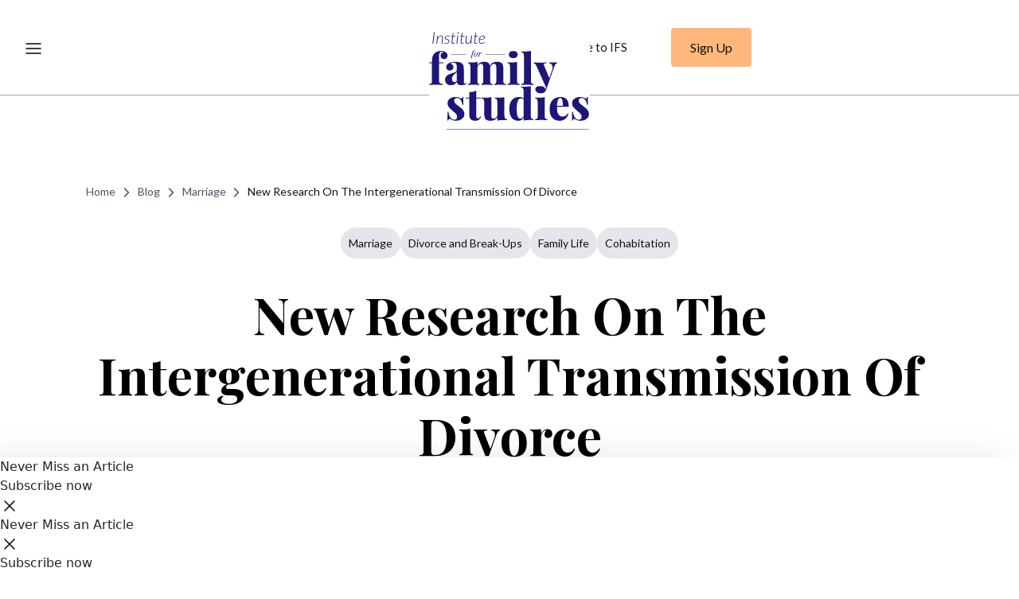

--- FILE ---
content_type: text/html; charset=UTF-8
request_url: https://ifstudies.org/blog/new-research-on-the-intergenerational-transmission-of-divorce
body_size: 24654
content:
<!doctype html><html lang="en"><head><meta charset="utf-8"><meta name="viewport" content="width=device-width, initial-scale=1">


<title>New Research on the Intergenerational Transmission of Divorce | Institute for Family Studies</title>


<meta name="description" content="Pennsylvania State University sociologist Paul Amato has had a vital impact on my own research. I spent the first decade of my career studying the divorce cycle, the tendency for divorce to run in families. This work culminated in my 2005 book, Understanding the Divorce Cycle: The Children of Divorce in Their Own Marriages. When I began my research, Paul was already an established expert on the consequences of growing up with divorced parents. He started writing about the intergenerational transmission of divorce around the same time I did and published numerous articles about it in peer-reviewed journals. His two most important papers (here and here) greatly deepened our understanding of why growing up in a divorced family has such a profound effect on offspring marital behavior. Both were discussed at length in my book." />
<meta property="og:site_name" content="Institute for Family Studies" />
<meta property="og:url" content="https://ifstudies.org/blog/new-research-on-the-intergenerational-transmission-of-divorce" />
<meta property="og:title" content="New Research on the Intergenerational Transmission of Divorce" />
<meta property="og:description" content="Pennsylvania State University sociologist Paul Amato has had a vital impact on my own research. I spent the first decade of my career studying the divorce cycle, the tendency for divorce to run in families. This work culminated in my 2005 book, Understanding the Divorce Cycle: The Children of Divorce in Their Own Marriages. When I began my research, Paul was already an established expert on the consequences of growing up with divorced parents. He started writing about the intergenerational transmission of divorce around the same time I did and published numerous articles about it in peer-reviewed journals. His two most important papers (here and here) greatly deepened our understanding of why growing up in a divorced family has such a profound effect on offspring marital behavior. Both were discussed at length in my book." />

<meta property="og:image" content="https://ifstudies.b-cdn.net/ifs-admin/resources/blog/nickfamilybreakdown.jpg?" />

<meta property="og:type" content="article" />
<meta property="article:author" content="https://www.facebook.com/familystudies/" />
<meta name="twitter:card" content="summary_large_image" />
<meta name="twitter:site" content="@FamStudies" />
<meta name="twitter:title" content="New Research on the Intergenerational Transmission of Divorce" />
<meta name="twitter:description" content="Pennsylvania State University sociologist Paul Amato has had a vital impact on my own research. I spent the first decade of my career studying the divorce cycle, the tendency for divorce to run in families. This work culminated in my 2005 book, Understanding the Divorce Cycle: The Children of Divorce in Their Own Marriages. When I began my research, Paul was already an established expert on the consequences of growing up with divorced parents. He started writing about the intergenerational transmission of divorce around the same time I did and published numerous articles about it in peer-reviewed journals. His two most important papers (here and here) greatly deepened our understanding of why growing up in a divorced family has such a profound effect on offspring marital behavior. Both were discussed at length in my book." />

<meta name="twitter:image" content="https://ifstudies.b-cdn.net/ifs-admin/resources/blog/nickfamilybreakdown.jpg?" />

<meta name="twitter:url" content="https://ifstudies.org/blog/new-research-on-the-intergenerational-transmission-of-divorce" />
	<meta property="og:site_name" content="Institute for Family Studies">
<meta property="og:url" content="https://ifstudies.org/blog/new-research-on-the-intergenerational-transmission-of-divorce">
<meta property="twitter:url" content="https://ifstudies.org/blog/new-research-on-the-intergenerational-transmission-of-divorce">
<meta property="og:image:width" content="1200">
<meta property="og:image:height" content="630">

<link rel="icon" type="image/png" href="/favicon.png">
<link rel="alternate" type="application/rss+xml" title="RSS" href="/blog/rss" />
<link href="//cloud.webtype.com/css/452a880a-7d03-4d3a-9776-77c83fcf60db.css" rel="stylesheet" type="text/css" />

<link rel="preconnect" href="https://fonts.googleapis.com">
<link rel="preconnect" href="https://fonts.gstatic.com" crossorigin>
<link href="https://fonts.googleapis.com/css2?family=Lato:ital,wght@0,100;0,300;0,400;0,700;0,900;1,100;1,300;1,400;1,700;1,900&family=Playfair+Display:ital,wght@0,400..900;1,400..900&display=swap" rel="stylesheet">

<link rel="stylesheet" type="text/css" href="/css/reset.min.css?v=2020041701">
<link rel="stylesheet" type="text/css" href="/css/email-capture/style.min.css?v=20251001">
<link rel="stylesheet" type="text/css" href="/css/style.min.css?v=20260102">
<link rel="stylesheet" type="text/css" href="/css/promotion/style.min.css?v=20251211">
<link rel="stylesheet" type="text/css" href="/css/blog-email-capture/style.min.css?v=20250518">
<link rel="stylesheet" type="text/css" href="/css/exit-intent-popup/style.min.css?v=20250517">
<link rel="stylesheet" type="text/css" href="/css/report-brief-email-capture/style.min.css?v=20250517">
<link href="https://cdn.jsdelivr.net/npm/@splidejs/splide@4.1.4/dist/css/splide.min.css" rel="stylesheet">
<!-- Bootstrap CSS -->
<link href="https://cdn.jsdelivr.net/npm/bootstrap@5.2.3/dist/css/bootstrap.min.css" rel="stylesheet" integrity="sha384-rbsA2VBKQhggwzxH7pPCaAqO46MgnOM80zW1RWuH61DGLwZJEdK2Kadq2F9CUG65" crossorigin="anonymous">
<script>
	(function(d) {
	  var config = {
	    kitId: 'bvi5rkx',
	    scriptTimeout: 3000,
	    async: true
	  },
	  h=d.documentElement,t=setTimeout(function(){h.className=h.className.replace(/\bwf-loading\b/g,"")+" wf-inactive";},config.scriptTimeout),tk=d.createElement("script"),f=false,s=d.getElementsByTagName("script")[0],a;h.className+=" wf-loading";tk.src='https://use.typekit.net/'+config.kitId+'.js';tk.async=true;tk.onload=tk.onreadystatechange=function(){a=this.readyState;if(f||a&&a!="complete"&&a!="loaded")return;f=true;clearTimeout(t);try{Typekit.load(config)}catch(e){}};s.parentNode.insertBefore(tk,s)
	})(document);
</script>
<script>
(function() {
    if (document.cookie.split('; ').some(c => c.startsWith('hasSignedUp=true'))) {
        document.documentElement.classList.add('signed-up');
    }
})();
</script>

<!-- Global site tag (gtag.js) - Google Analytics -->
<script async src="https://www.googletagmanager.com/gtag/js?id=G-NJ9TC13Q3H"></script>
<script>
  window.dataLayer = window.dataLayer || [];
  function gtag(){dataLayer.push(arguments);}
  gtag('js', new Date());

  gtag('config', 'G-NJ9TC13Q3H');
</script>
<!-- Quantcast Tag -->
<script type="text/javascript">
window._qevents = window._qevents || [];
(function() {
var elem = document.createElement('script');
elem.src = (document.location.protocol == "https:" ? "https://secure" : "http://edge") + ".quantserve.com/quant.js";
elem.async = true;
elem.type = "text/javascript";
var scpt = document.getElementsByTagName('script')[0];
scpt.parentNode.insertBefore(elem, scpt);
})();
window._qevents.push({
qacct:"p-eH5UznK9z7GuJ",
uid:"__INSERT_EMAIL_HERE__"
});
</script>
<noscript>
<div style="display:none;">
<img src="//pixel.quantserve.com/pixel/p-eH5UznK9z7GuJ.gif" border="0" height="1" width="1" alt="Quantcast"/>
</div>
</noscript>
<!-- End Quantcast tag -->
</head>
<body class="blog-details-wrapper">








<div id="navPad" class="section"></div>







<div class="section section-blog-details">
    <div class="container">
        <div class="global-breadcrumbs">
            <a href="/">Home</a> 
            <svg xmlns="http://www.w3.org/2000/svg" width="20" height="20" viewBox="0 0 20 20" fill="none">
                <path d="M7.5 15L12.5 10L7.5 5" stroke="#4D5461" stroke-width="1.5" stroke-linecap="round" stroke-linejoin="round"/>
            </svg> 
            <a href="/blog">Blog</a>
            <svg xmlns="http://www.w3.org/2000/svg" width="20" height="20" viewBox="0 0 20 20" fill="none">
                <path d="M7.5 15L12.5 10L7.5 5" stroke="#4D5461" stroke-width="1.5" stroke-linecap="round" stroke-linejoin="round"/>
            </svg> 
            
                
                    <a href="/blog/category/marriage">
                        Marriage
                    </a>
                    <svg xmlns="http://www.w3.org/2000/svg" width="20" height="20" viewBox="0 0 20 20" fill="none">
                        <path d="M7.5 15L12.5 10L7.5 5" stroke="#4D5461" stroke-width="1.5" stroke-linecap="round" stroke-linejoin="round"/>
                    </svg>
                
            
                
            
                
            
                
            
            <span>New Research on the Intergenerational Transmission of Divorce</span>
        </div>

        <div class="blog-categories-badge">
            
                <a href="/blog/category/marriage">
                    Marriage
                </a>
            
                <a href="/blog/category/divorce">
                    Divorce and Break-Ups
                </a>
            
                <a href="/blog/category/family-life">
                    Family Life
                </a>
            
                <a href="/blog/category/cohabitation">
                    Cohabitation
                </a>
            
        </div>

        <div class="blog-category-groups" style="display: none;">
            
                <p>Marriage</p>
            
                <p>Marriage</p>
            
                <p>Parenting</p>
            
                <p>Relationships</p>
            
        </div>
        

        <h1 class="blog-title">
            <!-- New Research on the Intergenerational Transmission of Divorce -->
            New Research on the Intergenerational Transmission of Divorce
        </h1>
        <div class="blog-hero-image">
            <img src="https://ifstudies.b-cdn.net/ifs-admin/resources/blog/nickfamilybreakdown.jpg?quality=100&amp;width=1700" />
        </div>
        <div class="d-flex justify-content-between blog-hero-image-contents">
            <div class="blog-authors d-flex gap-3">
                
                    
                        
                            <div class="blog-author-photo">
                                <img src="" />
                            </div>
                        
    
                        
                            <div class="blog-author-name-and-blog-date">
                                <div class="blog-author-name ">
                        
                                    
                                    
                
                                    <div class="blog-author-with-x">
                                        <a href="/about-us/nicholas-h-wolfinger">
                                            Nicholas H. Wolfinger
                                        </a>
                                        
                                            <div class="vr"></div>
                                        
                                        
                                            <a href="https://x.com/@NickWolfinger" target="_blank">
                                                <svg width="17" height="16" viewBox="0 0 17 16" fill="none" xmlns="http://www.w3.org/2000/svg">
                                                    <path d="M12.1664 2.60156H14.1215L9.85018 7.17633L14.875 13.4016H10.9406L7.85904 9.62599L4.33304 13.4016H2.37677L6.94533 8.50833L2.125 2.60156H6.15928L8.94474 6.05258L12.1664 2.60156ZM11.4802 12.3049H12.5635L5.57063 3.64058H4.4081L11.4802 12.3049Z" fill="#121212"/>
                                                </svg>                                            
                                            </a>
                                        
                                    </div>
                        
                                </div> <!-- blog-author-name -->
                                <div class="blog-author-date">
                        
                    
                
                                January 25, 2017
                            </div> <!-- blog-author-date -->
                        </div> <!-- blog-author-name-and-blog-date -->
            </div>

            <!-- Don't remove class rrssb-buttons. It's needed for popup. Change css if needed -->
            <div class="blog-share rrssb-buttons">
                
                <div class="share-container">
                    <span class="blog-share-title">Share</span>
                    <span class="blog-share-links">
                        <a href="https://www.facebook.com/sharer/sharer.php?u=https://ifstudies.org/blog/new-research-on-the-intergenerational-transmission-of-divorce" class="popup">
                            <svg xmlns="http://www.w3.org/2000/svg" width="41" height="42" viewBox="0 0 41 42" fill="none">
                                <path d="M21.3333 21.2932H23.2381L24 18.4932H21.3333V17.0932C21.3333 16.3722 21.3333 15.6932 22.8571 15.6932H24V13.3412C23.7516 13.3111 22.8137 13.2432 21.8232 13.2432C19.7547 13.2432 18.2857 14.4031 18.2857 16.5332V18.4932H16V21.2932H18.2857V27.2432H21.3333V21.2932Z" fill="black"/>
                                <circle cx="20.5" cy="20.7432" r="20" stroke="#D9D9D9"/>
                            </svg>
                        </a>
                        <a href="https://twitter.com/intent/tweet?text=New%20Research%20on%20the%20Intergenerational%20Transmission%20of%20Divorce%20https://ifstudies.org/blog/new-research-on-the-intergenerational-transmission-of-divorce" class="popup">
                            <svg width="41" height="42" viewBox="0 0 41 42" fill="none" xmlns="http://www.w3.org/2000/svg">
                                <path d="M24.4507 15.5996H26.2908L22.2708 20.1744L27 26.3996H23.297L20.3967 22.624L17.0782 26.3996H15.237L19.5368 21.5064L15 15.5996H18.797L21.4186 19.0506L24.4507 15.5996ZM23.8049 25.303H24.8245L18.2429 16.6386H17.1488L23.8049 25.303Z" fill="#121212"/>
                                <circle cx="20.5" cy="20.7432" r="20" stroke="#D3D5DA"/>
                            </svg>
                        </a>
                        <a href="https://www.linkedin.com/sharing/share-offsite/?url=https://ifstudies.org/blog/new-research-on-the-intergenerational-transmission-of-divorce" class="popup">
                            <svg xmlns="http://www.w3.org/2000/svg" width="41" height="42" viewBox="0 0 41 42" fill="none">
                                <path fill-rule="evenodd" clip-rule="evenodd" d="M17.2081 16.4376C17.4493 16.1886 17.5819 15.856 17.5791 15.5104C17.5667 15.1749 17.4267 14.8569 17.188 14.6214C16.9492 14.3858 16.6297 14.2505 16.2947 14.2432C15.9586 14.2504 15.6379 14.3853 15.3975 14.6206C15.1571 14.8559 15.015 15.174 15 15.5104C15.0048 15.8557 15.1418 16.1859 15.3828 16.4329C15.6237 16.6798 15.9502 16.8245 16.2947 16.8371C16.6396 16.829 16.9677 16.6855 17.2081 16.4376ZM16.0554 18.5447C15.511 18.5326 15.14 18.5243 15.14 19.1913V26.6164C15.14 27.2695 15.4943 27.2565 16.0044 27.237C16.0971 27.2333 16.1945 27.2296 16.2956 27.2296C16.3976 27.2296 16.495 27.2333 16.5868 27.237C17.095 27.2556 17.4419 27.2695 17.4419 26.6164V19.1923C17.4419 18.5252 17.0783 18.5326 16.5367 18.5456C16.3763 18.5493 16.2158 18.5484 16.0554 18.5447ZM19.8429 18.5586C19.5962 18.6079 19.4376 18.7658 19.4376 19.1913V26.6164C19.4376 27.2695 19.778 27.2565 20.289 27.237C20.3817 27.2333 20.481 27.2296 20.5839 27.2296C20.6878 27.2296 20.7861 27.2333 20.8797 27.237C21.3935 27.2556 21.7404 27.2695 21.7404 26.6164V22.6567C21.7206 22.4543 21.744 22.25 21.809 22.0574C21.874 21.8647 21.9791 21.6881 22.1174 21.5392C22.2557 21.3903 22.4239 21.2725 22.6111 21.1937C22.7982 21.1149 22.9999 21.0768 23.2029 21.082C23.4068 21.0697 23.611 21.1017 23.8015 21.1755C23.992 21.2494 24.1644 21.3635 24.3069 21.5101C24.4495 21.6567 24.5589 21.8324 24.6276 22.0251C24.6963 22.2178 24.7228 22.4231 24.7053 22.627V26.5857C24.7053 27.2398 25.0447 27.2268 25.5557 27.2073C25.6485 27.2036 25.7477 27.1998 25.8506 27.1998C25.9545 27.1998 26.0528 27.2036 26.1465 27.2073C26.6575 27.2258 26.9969 27.2398 26.9969 26.5867V21.5177C27.0159 21.1015 26.9473 20.686 26.7954 20.2982C26.6436 19.9103 26.4119 19.5589 26.1156 19.2666C25.8192 18.9744 25.4647 18.7479 25.0752 18.6019C24.6857 18.4559 24.2699 18.3937 23.8549 18.4193C23.4321 18.3808 23.0066 18.4516 22.619 18.625C22.2313 18.7984 21.8947 19.0686 21.6411 19.4097C21.6513 19.0436 21.5326 18.5586 21.2368 18.5586C21.1515 18.5586 21.0207 18.554 20.8723 18.5494C20.5014 18.5382 20.0191 18.5233 19.8429 18.5586Z" fill="#121212"/>
                                <circle cx="20.5" cy="20.7432" r="20" stroke="#D3D5DA"/>
                            </svg>
                        </a>
                    </span>
                </div>
                
            </div>
        </div>
        <div class="blog-text-contents">
            <div class="highlights">
                
                    
                        <div class="hero-title">
                            <h2>Highlights</h2>
                            <!-- <a href="javascript:window.print()" class="print border">Print Post</a>  -->
                        </div>
                    <ol>
                    
                        <li>
                            <span>Each parental breakup experienced in childhood increases the odds of dissolving a relationship 16 percent.</span>
                            <a href="https://twitter.com/intent/tweet?text=Each%20parental%20breakup%20experienced%20in%20childhood%20increases%20the%20odds%20of%20dissolving%20a%20relationship%2016%20percent.%20https://ifstudies.org/blog/new-research-on-the-intergenerational-transmission-of-divorce" onclick="window.open(this.href, 'sharer','top=30,left=30,width=600,height=350,toolbar=0,resizable=1'); return false;" class="blue alrightsans">Post This
                                <svg xmlns="http://www.w3.org/2000/svg" width="17" height="17" viewBox="0 0 17 17" fill="none">
                                    <path d="M3.11523 8.62109H13.7819M13.7819 8.62109L9.7819 4.62109M13.7819 8.62109L9.7819 12.6211" stroke="#1C1678" stroke-width="1.5" stroke-linecap="round" stroke-linejoin="round"/>
                                </svg>
                            </a>
                        </li>
                    
                
                    
                        <li>
                            <span>Every family structure transition children endure cumulatively increases their likelihood of negative outcomes.</span>
                            <a href="https://twitter.com/intent/tweet?text=Every%20family%20structure%20transition%20children%20endure%20cumulatively%20increases%20their%20likelihood%20of%20negative%20outcomes.%20https://ifstudies.org/blog/new-research-on-the-intergenerational-transmission-of-divorce" onclick="window.open(this.href, 'sharer','top=30,left=30,width=600,height=350,toolbar=0,resizable=1'); return false;" class="blue alrightsans">Post This
                                <svg xmlns="http://www.w3.org/2000/svg" width="17" height="17" viewBox="0 0 17 17" fill="none">
                                    <path d="M3.11523 8.62109H13.7819M13.7819 8.62109L9.7819 4.62109M13.7819 8.62109L9.7819 12.6211" stroke="#1C1678" stroke-width="1.5" stroke-linecap="round" stroke-linejoin="round"/>
                                </svg>
                            </a>
                        </li>
                    
                    </ol>
                    
                
            </div>
            <div class="blog-details">
                <p>Pennsylvania State University sociologist Paul Amato has had a vital impact on my own research. I spent the first decade of my career studying the divorce cycle, the tendency for divorce to run in families. This work culminated in my 2005 book,&nbsp;<a href="http://www.nicholaswolfinger.com/blog/book/understanding-the-divorce-cycle/"><em>Understanding the Divorce Cycle: The Children of Divorce in Their Own Marriages</em></a>.</p>

<p>When I began my research, Paul was already an established expert on the consequences of growing up with divorced parents. He started writing about the intergenerational transmission of divorce around the same time I did&nbsp;and published numerous articles about it in peer-reviewed journals. His two most important papers (<a href="http://www.jstor.org/stable/353723?seq=1#page_scan_tab_contents">here</a>&nbsp;and&nbsp;<a href="http://onlinelibrary.wiley.com/doi/10.1111/j.1741-3737.2001.01038.x/full">here</a>) greatly deepened our understanding of why growing up in a divorced family has such a profound effect on offspring marital behavior. Both were discussed at length in my book.</p>

<p>Given our shared research interest, I was pleased to see that Paul has resumed his study of the intergenerational transmission of divorce (not to mention surprised, as Paul has been officially retired for several years now) in an&nbsp;<a href="http://onlinelibrary.wiley.com/doi/10.1111/jomf.12384/full">article</a>&nbsp;recently published in&nbsp;<em>Journal of Marriage and Family</em>. Paul and his coauthor Sarah E. Patterson, a graduate student at Penn State, replicate and update work on the divorce cycle that I originally published in a 2000&nbsp;<a href="http://psycnet.apa.org/psycinfo/2000-02960-006">article</a>&nbsp;published in&nbsp;<em>Journal of Family Issues</em>. Paul&rsquo;s new work combines one well-established insight from the divorce literature with an understudied but vitally important measure of how the adult offspring of divorced parents typically behave in their own romantic relationships.</p>

<p>The established insight is that every family structure transition a child experiences in his or her family of origin cumulatively increases the likelihood of negative outcomes for that child. Parental divorce is one transition, while remarriage is another. If that remarriage doesn&rsquo;t work out, a child will have experienced three family structure transitions. My work has shown this, though the best-known demonstration of this principle is probably a 1993&nbsp;<a href="http://www.ssc.wisc.edu/irpweb/initiatives/trainedu/igrfp/readings05/Wu-Martinson-1993.pdf">article</a>&nbsp;by NYU sociologist Lawrence Wu. Both Wu&rsquo;s work and my own establish that simply counting the number of family structure transitions that a child&nbsp;experiences&nbsp;is the best empirical means of assessing how&nbsp;family&nbsp;structure of origin will ultimately affect offspring behavior.</p>

<p>At this juncture, I have a quibble with how Paul designed his new study. He chose to count bereavement as a family structure transition, while my work ignored parental death. Why did I exclude it? There are numerous studies showing that compared to divorce, death has minimal consequences for offspring marital behavior. Paul and his co-author cite a single study in support of this decision, but a preponderance of studies&mdash;all reviewed in my 2005 book&mdash;support my decision. And my own analyses of two different national data sets showed that bereavement doesn&rsquo;t really make a difference when the affected children become marriageable adults themselves. Ultimately this isn&rsquo;t a big deal, given that relatively few modern marriage-age adults experience the death of a parent while growing up.</p>

<p>With all of that in mind, what&rsquo;s the important but understudied dimension of relationship behavior that Paul and his co-author measure? Aside from my 2000&nbsp;<em>Journal of Family Issues</em>&nbsp;paper, their new research is the only study on the divorce cycle that I know of that looks at relationship trajectories, not just first marriages. In other words, this new study is concerned with whether the adult children of divorce have distinctive&nbsp;<em>patterns</em>&nbsp;of behavior in romantic relationships. To this end, they count the number of unions, marital or live-in, that end in disruption (they share my regret of not being able to look at dating, as these relationships are too hard to measure accurately).</p>

<p>Their findings are consistent with mine. I said it best in a 2009&nbsp;<a href="http://www.mprnews.org/story/2009/08/24/divorcedkid-1-4">interview</a>&nbsp;with NPR: &quot;If you experience relationships as transitory while growing up, that&#39;s what you&#39;ll do as an adult.&rdquo; Using fairly recent data, Paul finds that each parental breakup experienced while growing up increases the odds of dissolving a relationship by 16 percent. This finding is adjusted for numerous potentially confounding factors such as age at marriage, religiosity, education, and various parental attributes. As the table below shows, any experience with changes in childhood family structure increases both the overall chances of dissolving a relationship&nbsp;and the number of relationships one is likely to terminate.</p>

<p><img alt="NickTable2" src="/wp-content/uploads/2017/01/NickTable2.png" style="height:auto; width:646px" /></p>

<p><em>Note: Sample size is 6,784. Data are from the National Longitudinal Study of Adolescent to Adult Health and are weighted to be nationally representative. Source: Amato, Paul R. &amp; Sarah E. Patterson, &ldquo;The Intergenerational Transmission of Union Instability in Early Adulthood,&rdquo;&nbsp;Journal of Marriage and Family, Forthcoming.</em></p>

<p>The importance of this finding is its applicability to offspring marriages and cohabiting unions alike. The lion&rsquo;s share of studies on the divorce cycle&nbsp;have&nbsp;only looked at marriage, even though this new study shows that 79 percent of dissolved offspring relationships were live-in partnerships, not marriages. This proves my point: it&rsquo;s important to look at all relationships, not just marriages. Earlier studies were often constrained by data limitations, but that&rsquo;s no longer a valid excuse.</p>

<p>All the same, it&rsquo;s important to recognize the differences between marriage and cohabiting relationships. As Brad Wilcox and I make clear in our recent book,&nbsp;<a href="http://www.soulmates-thebook.com"><em>Soul Mates: Religion, Sex, Love, and Marriage Among African Americans and Latinos</em></a><em>,</em>&nbsp;the differences are vast. Most cohabiting unions don&rsquo;t last. A couple either ties the knot or calls it quits, and fairly quickly most of the time. Cohabiting couples also tend to be less happy in their relationships. Obviously, this isn&rsquo;t true of all cohabiting unions&mdash;some cohabiters are just as happy as their married peers, and will stay together for decades. But these folks are the exception rather than the norm, as our study and many others have shown. The demographics of cohabitation are also different. Younger adults, less religious adults, and people with less education are more likely to be cohabiting rather than married. Finally, cohabitation is especially common among people from divorced families, and adults who&rsquo;ve already been married themselves.</p>

<p>Paul and his co-author are right to observe that the same factors predict cohabitation and divorce. However, that is an apples-and-oranges comparison: cohabitation is a state, while&nbsp;divorce&nbsp;is a transition out of a state. The better comparison is divorce and cohabitation dissolution, and here the evidence is more mixed. It&rsquo;s much easier to predict divorce than whether a cohabiting union breaks up. As I suggest in&nbsp;<em>Understanding the Divorce Cycle</em>, most of the strongest predictors of divorce aren&rsquo;t helpful in predicting cohabitation dissolution.</p>

<p>All of these facts suggest that Paul should have examined divorce and cohabitation dissolution both together and separately to answer the question: do family structure transitions affect marital and cohabiting stability&nbsp;<em>equally</em>? My own research found large effects on marital stability, but minimal consequences for cohabitation dissolution.</p>

<p>Another result from Paul&rsquo;s recent research seems at odds with his earlier work. The recent work shows that growing up in a&nbsp;<em>stable but unhappy</em>&nbsp;family increased the odds of family structure transitions by 22 percent. However, Paul&rsquo;s 2001&nbsp;<a href="http://onlinelibrary.wiley.com/doi/10.1111/j.1741-3737.2001.01038.x/full">article</a>&nbsp;with Danelle DeBoer showed that disputatious intact families yielded markedly lower rates of offspring divorce. In essence, children were being taught to withstand an acrimonious marriage&mdash;and that&rsquo;s a big reason why the children of divorce are disproportionately likely to end their own marriages (they haven&rsquo;t fully learned to stick with a spouse when the going gets tough.) It&rsquo;s hard to know why Paul&rsquo;s recent findings differ from what he concluded 15 years ago, so this may be a fruitful avenue of analysis for future scholarship.</p>

<p>Paul Amato has now produced quality research about the consequences of nonintact parenting for three decades. His most recent article is fresh evidence for an age-old proposition: many of us will end up just like our parents. At the same time, it&rsquo;s essential to point out that family of origin isn&rsquo;t destiny. According to Paul&rsquo;s data, almost half (43 percent) of adults from two-parent homes will themselves dissolve a marriage or cohabiting relationship, while over a third (37 percent) of people who experienced multiple family structure transitions while growing up will not report any break-ups themselves.&nbsp;Family&nbsp;structure of origin is just&nbsp;<a href="https://www.researchgate.net/publication/51364077_Double_impact_What_sibling_data_can_tell_us_about_the_long-term_negative_effects_of_parental_divorce">one of many factors</a>&nbsp;that determine&nbsp;how we fare in our relationships.</p>

<p><em><a href="http://www.nicholaswolfinger.com">Nicholas H. Wolfinger</a></em><em>&nbsp;is Professor of Family and Consumer Studies and Adjunct Professor of Sociology at the University of Utah. His most recent book is&nbsp;</em><a href="http://www.soulmates-thebook.com">Soul Mates: Religion, Sex, Love, and Marriage among African Americans and Latinos</a><em>, coauthored with W. Bradford Wilcox (Oxford University Press, 2016). Follow him on Twitter at&nbsp;<a href="https://twitter.com/NickWolfinger">@NickWolfinger</a></em><em>.</em></p>
            </div>

        </div>
        
    </div>
</div><div class="section section-fundraiser-embedded">
    
    
    
    

    
</div>



    <div class="reading-time-container">
        <svg xmlns="http://www.w3.org/2000/svg" width="20" height="20" viewBox="0 0 20 20" fill="none">
            <g clip-path="url(#clip0_4789_1240)">
                <path d="M9.37561 0.243286C9.79202 0.243286 10.209 0.243286 10.6254 0.243286C10.9661 0.285343 11.3084 0.31701 11.6466 0.371932C13.5246 0.676724 15.1867 1.42336 16.6091 2.6262C18.3489 4.09672 19.4374 5.92349 19.846 8.10701C19.9107 8.45237 19.9488 8.80219 19.9994 9.15003V10.3375C19.9885 10.385 19.9707 10.4325 19.9671 10.4805C19.8492 11.9595 19.3988 13.3429 18.5822 14.6041C16.9937 17.0563 14.7071 18.5644 11.7217 19.0983C11.3596 19.1631 10.9907 19.1963 10.6249 19.2438H9.37508C9.31194 19.2324 9.24985 19.219 9.18618 19.2101C8.7682 19.1522 8.345 19.1191 7.93328 19.0345C5.51045 18.5357 3.53429 17.3477 2.03926 15.4745C0.382469 13.3968 -0.261986 11.0416 0.0954647 8.4593C0.382469 6.38415 1.3228 4.59448 2.86636 3.10071C4.364 1.65097 6.16899 0.741541 8.27769 0.38925C8.6414 0.32839 9.00928 0.291281 9.37561 0.243286ZM18.6683 9.7418C18.6667 5.20456 14.765 1.50105 9.99449 1.50797C5.22396 1.5149 1.34158 5.20159 1.33271 9.73487C1.32384 14.2657 5.22188 17.9746 9.9971 17.9786C14.7692 17.9821 18.6704 14.2766 18.6688 9.7423L18.6683 9.7418Z" fill="black"/>
                <path d="M9.33492 7.20792C9.33492 6.36677 9.33335 5.52612 9.33596 4.68498C9.337 4.39552 9.51756 4.16099 9.78838 4.07638C10.0561 3.99276 10.3707 4.06649 10.5174 4.2931C10.604 4.42669 10.6583 4.60235 10.6593 4.75969C10.6697 6.25594 10.6677 7.75268 10.6624 9.24893C10.6624 9.38599 10.7031 9.47209 10.8179 9.55818C11.7875 10.287 12.7518 11.0223 13.7162 11.7575C13.9781 11.9574 14.0616 12.2301 13.9536 12.4997C13.7871 12.9148 13.2799 13.038 12.8901 12.7481C12.3625 12.3552 11.8423 11.954 11.3189 11.5557C10.76 11.1306 10.2032 10.7036 9.64123 10.2821C9.43145 10.1247 9.33022 9.93175 9.33231 9.67545C9.33805 8.8531 9.33439 8.03076 9.33439 7.20792H9.33492Z" fill="black"/>
            </g>
            <defs>
                <clipPath id="clip0_4789_1240">
                <rect width="20" height="19" fill="white" transform="translate(0 0.243286)"/>
                </clipPath>
            </defs>
        </svg>
        <span class="blog-share-title blog-reading-time"></span>
    </div>



    <div class="read-progress-bar" id="readProgressBar"></div>


    <div class="email-capture-container" id="ecc-v1">
        <hr class="blog-last-hr border-bottom custom-featured-hr-2 border-dark featured-details-hr">
        <div id="email-capture-content">
            <div class="email-capture-title">
                Never Miss an Article
            </div>
            <div class="email-capture-text">
                Stay up to date with the latest news, blogs, and research from IFS.
            </div>
            <div class="email-capture-text">
                Subscribe to our weekly newsletter and never miss an update.
            </div>
            <form id="mailchimp-ec" class="email-capture-form-1" action="https://ifstudies.us7.list-manage.com/subscribe/post" method="post">
                <input type="hidden" name="u" value="7cb0b16bf32661d1dd9be7193">
                <input type="hidden" name="id" value="c06b05f1ff">
                <input type="hidden" name="MERGE4" value="Blog Article Block">
                <input id="MERGE0" name="MERGE0" type="email" placeholder="Enter Your Email" required="required" />
                <input name="submit" value="Subscribe Now" type="submit" class="submit-btn" />
                <div class="noshow" aria-hidden="true"><input type="text" name="b_7cb0b16bf32661d1dd9be7193_c06b05f1ff" tabindex="-1" value=""></div>
                
            </form>
            <div class="msgContainer-ec"></div>
        </div>
        <hr class="blog-last-hr border-bottom custom-featured-hr-2 border-dark featured-details-hr">
    </div>


<div class="sticky-section">
    <div class="sticky-container">
        <div class="sticky-text">Never Miss an Article</div>
        <div class="button-wrapper">
            <div class="sticky-btn" id="goToEC">
                Subscribe now
            </div>
            <div class="sticky-close-btn" id="closeSticky">
                <svg xmlns="http://www.w3.org/2000/svg" width="24" height="24" viewBox="0 0 24 24" fill="none">
                    <path d="M18 6L6 18" stroke="#121212" stroke-width="1.5" stroke-linecap="round" stroke-linejoin="round"/>
                    <path d="M6 6L18 18" stroke="#121212" stroke-width="1.5" stroke-linecap="round" stroke-linejoin="round"/>
                </svg>
            </div>
        </div>
    </div>
    
    <div class="sticky-container-mb">
        <div class="top-row">
            <div class="sticky-text">Never Miss an Article</div>
            <div class="sticky-close-btn" id="closeStickyMB">
                <svg xmlns="http://www.w3.org/2000/svg" width="24" height="24" viewBox="0 0 24 24" fill="none">
                    <path d="M18 6L6 18" stroke="#121212" stroke-width="1.5" stroke-linecap="round" stroke-linejoin="round"/>
                    <path d="M6 6L18 18" stroke="#121212" stroke-width="1.5" stroke-linecap="round" stroke-linejoin="round"/>
                </svg>
            </div>
        </div>
        <div class="sticky-btn" id="goToECMB">
            Subscribe now
        </div>
    </div>
    
</div><div class="recommended-posts-container">
	<div class="reading-box">
		<div class="reading-header">
			<h2>Recommended Reading</h2>
			<button class="reading-close-btn" id="rb_close_btn">
				<svg xmlns="http://www.w3.org/2000/svg" width="14" height="14" viewBox="0 0 14 14" fill="none">
					<path d="M6.92498 7.975L2.02498 12.875C1.84164 13.0583 1.60831 13.15 1.32498 13.15C1.04164 13.15 0.808309 13.0583 0.624975 12.875C0.441642 12.6917 0.349976 12.4583 0.349976 12.175C0.349976 11.8917 0.441642 11.6583 0.624975 11.475L5.52498 6.575L0.624975 1.675C0.441642 1.49167 0.349976 1.25833 0.349976 0.975C0.349976 0.691667 0.441642 0.458333 0.624975 0.275C0.808309 0.0916663 1.04164 0 1.32498 0C1.60831 0 1.84164 0.0916663 2.02498 0.275L6.92498 5.175L11.825 0.275C12.0083 0.0916663 12.2416 0 12.525 0C12.8083 0 13.0416 0.0916663 13.225 0.275C13.4083 0.458333 13.5 0.691667 13.5 0.975C13.5 1.25833 13.4083 1.49167 13.225 1.675L8.32498 6.575L13.225 11.475C13.4083 11.6583 13.5 11.8917 13.5 12.175C13.5 12.4583 13.4083 12.6917 13.225 12.875C13.0416 13.0583 12.8083 13.15 12.525 13.15C12.2416 13.15 12.0083 13.0583 11.825 12.875L6.92498 7.975Z" fill="#121212"/>
				</svg>
			</button>
		</div>
		<div class="reading-header-underline"></div>
		
<div class="reading-item">
		<p class="title"><a href="https://ifstudies.org/blog/the-sibling-effect-how-siblings-impact-child-outcomes-">
                    <span class="hover-underline-animation">The Sibling Effect: How Siblings Impact Child Outcomes</span>
                </a></p>
		<p class="author"><span class="author-by">by</span> 
                
                
                <a href='/about-us/rosemary-l-hopcroft'>
                    <span class="blog-author hover-underline-animation">Rosemary L. Hopcroft</perch:blog></span>
                </a>
            </p>
	</div>
	<div class="reading-hr"></div>
<div class="reading-item">
		<p class="title"><a href="https://ifstudies.org/blog/mile-high-status-how-travel-plans-might-be-wrecking-the-birth-rate">
                    <span class="hover-underline-animation">Mile-High Status: How Travel Plans Might Be Wrecking the Birth Rate</span>
                </a></p>
		<p class="author"><span class="author-by">by</span> 
                
                
                <a href='/about-us/lyman-stone'>
                    <span class="blog-author hover-underline-animation">Lyman Stone</perch:blog></span>
                </a>
            </p>
	</div>
	<div class="reading-hr"></div>
<div class="reading-item">
		<p class="title"><a href="https://ifstudies.org/blog/our-top-10-articles-of-2025">
                    <span class="hover-underline-animation">Our Top 10 Articles of 2025</span>
                </a></p>
		<p class="author"><span class="author-by">by</span> 
                
                
                <a href='/about-us/alysse-elhage'>
                    <span class="blog-author hover-underline-animation">Alysse ElHage</perch:blog></span>
                </a>
            </p>
	</div>
	<div class="reading-hr"></div>
	</div>
	<div class="reading-box-mb-opener" id="rb_opener_btn">
		<div class="opener-title">
			<h2>Recommended Reading</h2>
			<button class="rb-opener-btn">
				<svg xmlns="http://www.w3.org/2000/svg" width="12" height="7" viewBox="0 0 12 7" fill="none">
					<path d="M11 6.04102L6 1.04102L1 6.04102" stroke="#4D5461" stroke-width="1.5" stroke-linecap="round" stroke-linejoin="round"/>
				</svg>
			</button>
		</div>
	</div>
</div>
<div class="section section-related-post-news">
    <div class="container">
        <div class="related-news-section">
            <div class="related-articles">
                <h2>Related Articles</h2>
                <div class="unit-related-articles">
                    <div class="col-6">
    <div class="related-post">
        <a href="https://ifstudies.org/blog/easy-new-years-resolutions-for-families">
            <img width="300px" src="https://ifstudies.b-cdn.net/ifs-admin/resources/blog/newyearsresolutions-shutterstockpng.jpg?quality=80&amp;width=600"/>
            <p class="blog-date">January  2, 2026</p>
            <h4 class="blog-title-left" style="z-index: 1;">
                <a href="https://ifstudies.org/blog/easy-new-years-resolutions-for-families">
                    <span class="hover-underline-animation">Easy New Year’s Resolutions for Families</span>
                </a>
            </h4>
        </a>
        <div class="authors">
            <span class="blog-by">by</span>
            
                
                
                <a href='/about-us/nadya-williams'>
                    <span class="blog-author hover-underline-animation">Nadya Williams</perch:blog></span>
                </a>
            
        </div>
    </div>
</div><div class="col-6">
    <div class="related-post">
        <a href="https://ifstudies.org/blog/the-working-motherhood-shift-conservatives-didnt-see-coming-">
            <img width="300px" src="https://ifstudies.b-cdn.net/ifs-admin/resources/blog/workingmom-shutterstock2137612103.jpg?quality=80&amp;width=600"/>
            <p class="blog-date">January  8, 2026</p>
            <h4 class="blog-title-left" style="z-index: 1;">
                <a href="https://ifstudies.org/blog/the-working-motherhood-shift-conservatives-didnt-see-coming-">
                    <span class="hover-underline-animation">The Working Motherhood Shift Conservatives Didn’t See Coming </span>
                </a>
            </h4>
        </a>
        <div class="authors">
            <span class="blog-by">by</span>
            
                
                
                <a href='/about-us/wendy-wang'>
                    <span class="blog-author hover-underline-animation">Wendy Wang</perch:blog></span>
                </a>
            
        </div>
    </div>
</div><div class="col-6">
    <div class="related-post">
        <a href="https://ifstudies.org/blog/a-cluttered-home-causes-more-stress-for-women-than-men">
            <img width="300px" src="https://ifstudies.b-cdn.net/ifs-admin/resources/blog/clutter-shutterstock-1.jpg?quality=80&amp;width=600"/>
            <p class="blog-date">January 23, 2026</p>
            <h4 class="blog-title-left" style="z-index: 1;">
                <a href="https://ifstudies.org/blog/a-cluttered-home-causes-more-stress-for-women-than-men">
                    <span class="hover-underline-animation">A Cluttered Home Causes More Stress for Women Than Men</span>
                </a>
            </h4>
        </a>
        <div class="authors">
            <span class="blog-by">by</span>
            
                
                
                <a href='/about-us/rosemary-l-hopcroft'>
                    <span class="blog-author hover-underline-animation">Rosemary L. Hopcroft</perch:blog></span>
                </a>
            
        </div>
    </div>
</div><div class="col-6">
    <div class="related-post">
        <a href="https://ifstudies.org/blog/the-mixed-effects-of-postponing-union-formation">
            <img width="300px" src="https://ifstudies.b-cdn.net/ifs-admin/resources/blog/pregnant-shutterstock.jpg?quality=80&amp;width=600"/>
            <p class="blog-date">December 30, 2025</p>
            <h4 class="blog-title-left" style="z-index: 1;">
                <a href="https://ifstudies.org/blog/the-mixed-effects-of-postponing-union-formation">
                    <span class="hover-underline-animation">The Mixed Effects of Postponing Union Formation</span>
                </a>
            </h4>
        </a>
        <div class="authors">
            <span class="blog-by">by</span>
            
                
                
                <a href='/about-us/laurie-derose'>
                    <span class="blog-author hover-underline-animation">Laurie DeRose</perch:blog></span>
                </a>
            
        </div>
    </div>
</div>
                </div>
            </div>
            <div class="related-vertical-devider"></div>
            <div class="related-news">
                <h2>Related News</h2>
                <div class="related-news-item">
    <a href="/in-the-news/private-investigators-reveal-5-signs-your-partner-might-be-cheating-including-one-common-household-chore"></a>
    
        <img class="related-news-image" alt="Private investigators reveal 5 signs your partner might be cheating including one common household chore" src='https://ifstudies.b-cdn.net/ifs-admin/resources/blog/cheating-2.jpg?'/>
    
    <div class="related-news-content">
        <p class="related-article-date">January 19, 2026<span class="pipe-separator">|</span>09:46 AM</p>
        <h3 class="related-news-headline">
            <span class="hover-underline-animation">
                Private investigators reveal 5 signs your partner might be cheating including one common household chore
            </span>
        </h3>
        <p class="related-author"><span class="blog-by">by</span> <span class="blog-author">Niamh Shackleton, Unilad</span></p>
    </div>
</div><div class="related-news-item">
    <a href="/in-the-news/victor-joecks-why-rugged-individualism-creates-community"></a>
    
        <img class="related-news-image" alt="VICTOR JOECKS: Why ‘rugged individualism’ creates community" src='https://ifstudies.b-cdn.net/ifs-admin/resources/blog/shutterstock536325538.jpg?'/>
    
    <div class="related-news-content">
        <p class="related-article-date">January 17, 2026<span class="pipe-separator">|</span>09:54 AM</p>
        <h3 class="related-news-headline">
            <span class="hover-underline-animation">
                VICTOR JOECKS: Why ‘rugged individualism’ creates community
            </span>
        </h3>
        <p class="related-author"><span class="blog-by">by</span> <span class="blog-author">Victor Joecks, Las Vegas Review-Journal</span></p>
    </div>
</div><div class="related-news-item">
    <a href="/in-the-news/the-divine-physician-and-a-christian-approach-to-mental-health-and-wellbeing"></a>
    
        <img class="related-news-image" alt="The Divine Physician and a Christian Approach to Mental Health and Wellbeing" src='https://ifstudies.b-cdn.net/ifs-admin/resources/blog/church-6.jpg?'/>
    
    <div class="related-news-content">
        <p class="related-article-date">January 17, 2026<span class="pipe-separator">|</span>08:55 AM</p>
        <h3 class="related-news-headline">
            <span class="hover-underline-animation">
                The Divine Physician and a Christian Approach to Mental Health and Wellbeing
            </span>
        </h3>
        <p class="related-author"><span class="blog-by">by</span> <span class="blog-author">Most Rev. Michael F. Burbidge, The Diocese of Arlington</span></p>
    </div>
</div><div class="related-news-item">
    <a href="/in-the-news/lori-andrews-people-are-turning-to-ai-chatbots-for-companionship-is-this-robot-love-risky"></a>
    
        <img class="related-news-image" alt="Lori Andrews: People are turning to AI chatbots for companionship. Is this robot love risky?" src='https://ifstudies.b-cdn.net/ifs-admin/resources/blog/mancomputer-1.jpg?'/>
    
    <div class="related-news-content">
        <p class="related-article-date">January 16, 2026<span class="pipe-separator">|</span>12:23 PM</p>
        <h3 class="related-news-headline">
            <span class="hover-underline-animation">
                Lori Andrews: People are turning to AI chatbots for companionship. Is this robot love risky?
            </span>
        </h3>
        <p class="related-author"><span class="blog-by">by</span> <span class="blog-author">Lori Andrews, Chicago Tribune</span></p>
    </div>
</div>
            </div>
        </div>
    </div>
</div>

</div>
<div class="section light-gray-bg mailingList" id="mlFooter">
	<div class="container">
        <div class="mailing-form">
            
            <div class="mailing-header">
                <div class="mailing-subtitle">Sign up for our mailing list to receive ongoing updates from IFS.</div>
                <div class="mailing-title">Join The IFS Mailing List</div>
            </div>

            <form id="mailchimp" class="mailchimp-form" action="https://ifstudies.us7.list-manage.com/subscribe/post" method="post">
                <input type="hidden" name="u" value="7cb0b16bf32661d1dd9be7193">
                <input type="hidden" name="id" value="c06b05f1ff">
                <input type="hidden" name="MERGE4" value="Footer Block">
                <div class="inputWrap">
                    <label for="MERGE0"><span><img src="/images/email-icon.png" alt=""></span>&nbsp;&nbsp; Enter Your Email</label>
                    <input id="MERGE0" name="MERGE0" type="email" required="required" />
                </div><div class="submitWrap">
                    <input name="submit" value="Subscribe Now" type="submit" class="blue-bg alrightsans" />
                </div>
                <div class="noshow" aria-hidden="true"><input type="text" name="b_7cb0b16bf32661d1dd9be7193_c06b05f1ff" tabindex="-1" value=""></div>
                <div class="mailchimp-break"></div>
                <p class="msgContainer"></p>
            </form>
        </div>
	</div>
</div>
<div class="section darker-gray-bg" id="footer" style="background-color: #121212; padding-top: 150px; padding-bottom: 50px;">
	<div class="container">
		<div class="footer-wrapper" style="text-align: left;">
			<div class="footer-logo-wrapper">
				<a class="logo" href="/">	
					<img class="footer-logo" src="/images/footer-white-logo.svg" alt="Institute for Family Studies">
				</a>
				<!-- <a href="/"><svg class="ifs-icon" xmlns="http://www.w3.org/2000/svg" width="90" height="90" viewBox="-2.5 -2.5 90 90"><rect x="-2.5" y="-2.5" width="90" height="90" class="b" /><rect x="15.2" y="26.5" width="1.2" height="32.5" class="a"/><polygon points="25.1 26.5 45.7 26.5 45.7 27.4 26.3 27.4 26.3 41.9 43.8 41.9 43.8 43 26.3 43 26.3 58.9 25.1 58.9 " class="a"/><path d="M51.3 55.5c2 1.5 6 3.1 10.5 3.1 6.7 0 9.7-3.2 9.7-7.4 0-11.4-20.3-4.2-20.3-16.9 0-4.7 3.8-8.3 10.4-8.3 4.3 0 7.6 1.1 9.8 2.2l-0.5 1.1c-2.1-1.1-5.2-2.2-9.2-2.2 -5.8 0-9.2 3.1-9.2 7.2 0 11.6 20.3 4.1 20.3 16.9 0 4.8-3.4 8.5-10.9 8.5 -4.8 0-8.9-1.5-11.1-3.1L51.3 55.5z" class="a"/></svg></a> -->
			</div>
			
			<div class="footer-accordion-desktop-wrapper">
	<div class="footer-accordion-desktop">
		<h4>Pages</h4>
		<p><a href="/" class="hover-underline-animation footer">Home</a></p>
		<p><a href="/about-us" class="hover-underline-animation footer">About Us</a></p>
		<p><a href="/jobs" class="hover-underline-animation footer">Careers</a></p>
	</div>
	<div class="footer-accordion-desktop">
		<h4>Resources</h4>
		<p><a href="/report-brief" class="hover-underline-animation footer">Research</a></p>
		<p><a href="/blog" class="hover-underline-animation footer">Blog</a></p>
		<p><a href="/in-the-news" class="hover-underline-animation footer">In The News</a></p>
	</div>
	<div class="footer-accordion-desktop">
		<h4>Support</h4>
		<p><a href="https://donate.ifstudies.org/" class="hover-underline-animation footer">Support Us</a></p>
	</div>
	<div class="footer-accordion-desktop">
		<h4>Contact Us</h4>
		<p class="footer-contact-details">
			<a href="tel:+(434) 326-7583">
				<span>
					<svg width="21" height="20" viewBox="0 0 21 20" fill="none" xmlns="http://www.w3.org/2000/svg">
						<path d="M18.2402 6.66667V2.5M18.2402 2.5H14.0736M18.2402 2.5L13.2402 7.5M9.26276 11.5526C8.26145 10.5512 7.47079 9.41904 6.89079 8.21102C6.8409 8.10712 6.81596 8.05516 6.79679 7.98942C6.72869 7.75579 6.77761 7.46891 6.91928 7.27105C6.95915 7.21537 7.00678 7.16774 7.10204 7.07248C7.39338 6.78115 7.53905 6.63548 7.63429 6.48899C7.99345 5.93659 7.99345 5.22443 7.63429 4.67203C7.53905 4.52554 7.39338 4.37988 7.10204 4.08854L6.93965 3.92615C6.49678 3.48328 6.27535 3.26184 6.03753 3.14156C5.56456 2.90233 5.00601 2.90233 4.53304 3.14156C4.29522 3.26184 4.07379 3.48328 3.63092 3.92615L3.49956 4.05751C3.05821 4.49886 2.83753 4.71954 2.66899 5.01956C2.48197 5.35249 2.3475 5.86956 2.34864 6.25141C2.34966 6.59554 2.41642 6.83072 2.54992 7.30109C3.2674 9.82892 4.62113 12.2142 6.61111 14.2042C8.60109 16.1942 10.9864 17.5479 13.5142 18.2654C13.9846 18.3989 14.2198 18.4657 14.5639 18.4667C14.9458 18.4678 15.4628 18.3333 15.7958 18.1463C16.0958 17.9778 16.3165 17.7571 16.7578 17.3158L16.8892 17.1844C17.332 16.7415 17.5535 16.5201 17.6738 16.2823C17.913 15.8093 17.913 15.2508 17.6738 14.7778C17.5535 14.54 17.332 14.3185 16.8892 13.8757L16.7268 13.7133C16.4354 13.4219 16.2898 13.2763 16.1433 13.181C15.5909 12.8219 14.8787 12.8219 14.3263 13.181C14.1798 13.2763 14.0342 13.4219 13.7428 13.7133C13.6476 13.8085 13.5999 13.8562 13.5443 13.896C13.3464 14.0377 13.0595 14.0866 12.8259 14.0185C12.7602 13.9994 12.7082 13.9744 12.6043 13.9245C11.3963 13.3445 10.2641 12.5539 9.26276 11.5526Z" stroke="#D3D5DA" stroke-linecap="round" stroke-linejoin="round"/>
					</svg>
				</span>
				<span class="hover-underline-animation footer contacts">(434) 326-7583</span>
			</a>
			
		</p>
		<p class="footer-contact-details">
			<a href="mailto:info@ifstudies.org">
				<span>
					<svg width="21" height="20" viewBox="0 0 21 20" fill="none" xmlns="http://www.w3.org/2000/svg">
						<path d="M18.6572 15.0002L13.1215 10.0002M8.35961 10.0002L2.82392 15.0002M2.40723 5.8335L9.21133 10.5964C9.7623 10.982 10.0378 11.1749 10.3374 11.2496C10.6021 11.3156 10.879 11.3156 11.1437 11.2496C11.4433 11.1749 11.7188 10.982 12.2698 10.5964L19.0739 5.8335M6.40723 16.6668H15.0739C16.474 16.6668 17.1741 16.6668 17.7089 16.3943C18.1793 16.1547 18.5617 15.7722 18.8014 15.3018C19.0739 14.767 19.0739 14.067 19.0739 12.6668V7.3335C19.0739 5.93336 19.0739 5.2333 18.8014 4.69852C18.5617 4.22811 18.1793 3.84566 17.7089 3.60598C17.1741 3.3335 16.474 3.3335 15.0739 3.3335H6.40723C5.0071 3.3335 4.30703 3.3335 3.77225 3.60598C3.30185 3.84566 2.91939 4.22811 2.67971 4.69852C2.40723 5.2333 2.40723 5.93336 2.40723 7.3335V12.6668C2.40723 14.067 2.40723 14.767 2.67971 15.3018C2.91939 15.7722 3.30185 16.1547 3.77225 16.3943C4.30703 16.6668 5.0071 16.6668 6.40723 16.6668Z" stroke="#D3D5DA" stroke-linecap="round" stroke-linejoin="round"/>
					</svg>
				</span>
				<span class="hover-underline-animation footer contacts">info@ifstudies.org</span>
			</a>
		</p>
		<p class="footer-contact-details">
			<span>
				<svg width="21" height="20" viewBox="0 0 21 20" fill="none" xmlns="http://www.w3.org/2000/svg">
					<path d="M10.7409 10.8332C12.1216 10.8332 13.2409 9.71388 13.2409 8.33317C13.2409 6.95246 12.1216 5.83317 10.7409 5.83317C9.36017 5.83317 8.24089 6.95246 8.24089 8.33317C8.24089 9.71388 9.36017 10.8332 10.7409 10.8332Z" stroke="#D3D5DA" stroke-linecap="round" stroke-linejoin="round"/>
					<path d="M10.7409 18.3332C14.0742 14.9998 17.4076 12.0151 17.4076 8.33317C17.4076 4.65127 14.4228 1.6665 10.7409 1.6665C7.05899 1.6665 4.07422 4.65127 4.07422 8.33317C4.07422 12.0151 7.40755 14.9998 10.7409 18.3332Z" stroke="#D3D5DA" stroke-linecap="round" stroke-linejoin="round"/>
				</svg>
			</span>
			P.O. Box 1502
			Charlottesville, VA 22902
		</p>
	</div>
</div><div class="container footer-accordion-mbl">
    <div class="accordion custom-accordion" id="accordionExample">
        <!-- Pages Section -->
        <div class="accordion-item">
            <h2 class="accordion-header" id="headingPages">
                <button class="accordion-button footer-accordion-btn" type="button" data-bs-toggle="collapse" data-bs-target="#collapsePages" aria-expanded="true" aria-controls="collapsePages">
                    Pages
                    <svg xmlns="http://www.w3.org/2000/svg" width="14" height="8" viewBox="0 0 14 8" fill="none">
                        <path d="M13 7L7 1L1 7" stroke="white" stroke-linecap="round" stroke-linejoin="round"/>
                    </svg>
                </button>
            </h2>
            <div id="collapsePages" class="accordion-collapse collapse show" aria-labelledby="headingPages" data-bs-parent="#accordionExample">
                <div class="accordion-body">
                    <p><a href="/">Home</a></p>
                    <p><a href="/about-us">About Us</a></p>
                    <p><a href="/jobs">Careers</a></p>
                </div>
            </div>
        </div>
        <!-- Resources Section -->
        <div class="accordion-item">
            <h2 class="accordion-header" id="headingResources">
                <button class="accordion-button footer-accordion-btn collapsed" type="button" data-bs-toggle="collapse" data-bs-target="#collapseResources" aria-expanded="false" aria-controls="collapseResources">
                    Resources
                    <svg xmlns="http://www.w3.org/2000/svg" width="14" height="8" viewBox="0 0 14 8" fill="none">
                        <path d="M13 7L7 1L1 7" stroke="white" stroke-linecap="round" stroke-linejoin="round"/>
                    </svg>
                </button>
            </h2>
            <div id="collapseResources" class="accordion-collapse collapse" aria-labelledby="headingResources" data-bs-parent="#accordionExample">
                <div class="accordion-body">
                    <p><a href="/report-brief">Research</a></p>
                    <p><a href="/blog">Blog</a></p>
                    <p><a href="/in-the-news">In The News</a></p>
                </div>
            </div>
        </div>
        <!-- Support Section -->
        <div class="accordion-item">
            <h2 class="accordion-header" id="headingSupport">
                <button class="accordion-button footer-accordion-btn collapsed" type="button" data-bs-toggle="collapse" data-bs-target="#collapseSupport" aria-expanded="false" aria-controls="collapseSupport">
                    Support
                    <svg xmlns="http://www.w3.org/2000/svg" width="14" height="8" viewBox="0 0 14 8" fill="none">
                        <path d="M13 7L7 1L1 7" stroke="white" stroke-linecap="round" stroke-linejoin="round"/>
                    </svg>
                </button>
                
            </h2>
            <div id="collapseSupport" class="accordion-collapse collapse" aria-labelledby="headingSupport" data-bs-parent="#accordionExample">
                <div class="accordion-body">
                    <p><a href="https://donate.ifstudies.org/">Support Us</a></p>
                </div>
            </div>
        </div>
        <!-- Contact Us Section -->
        <div class="accordion-item">
            <h2 class="accordion-header" id="headingContact">
                <button class="accordion-button footer-accordion-btn collapsed" type="button" data-bs-toggle="collapse" data-bs-target="#collapseContact" aria-expanded="false" aria-controls="collapseContact">
                    Contact Us
                    <svg xmlns="http://www.w3.org/2000/svg" width="14" height="8" viewBox="0 0 14 8" fill="none">
                        <path d="M13 7L7 1L1 7" stroke="white" stroke-linecap="round" stroke-linejoin="round"/>
                    </svg>
                </button>
                
            </h2>
            <div id="collapseContact" class="accordion-collapse collapse" aria-labelledby="headingContact" data-bs-parent="#accordionExample">
                <div class="accordion-body">
                    <p>(434) 326-7583</p>
                    <p>info@ifstudies.org</p>
                    <p>
                        P.O. Box 1502
                        <br>
                        Charlottesville, VA 22902
                    </p>
                </div>
            </div>
        </div>
    </div>
</div>		</div>
		<div class="row footer-lower-part">
			<a href="/privacy-policy" class="footer-privacy desktop-footer-first-part"><span class="hover-underline-animation footer">Privacy Policy</span></a>
			<p class="footer-copyright desktop-footer-first-part">&copy; 2026 Institute for Family Studies</p>
			<div class="mobile-footer-first-part">
				<a href="/privacy-policy" class="footer-privacy">Privacy Policy</a>
				<p class="footer-copyright">&copy; 2026 Institute for Family Studies</p>
			</div>
			<div class="footer-social-icons">
				<a class="footer-fb-logo" href="https://www.facebook.com/familystudies" target="_blank">	
					<svg width="40" height="40" viewBox="0 0 40 40" fill="none" xmlns="http://www.w3.org/2000/svg">
					<path d="M20.8131 20.5368H22.6714L23.4147 17.8051H20.8131V16.4392C20.8131 15.7358 20.8131 15.0733 22.2998 15.0733H23.4147V12.7787C23.1724 12.7493 22.2574 12.6831 21.2911 12.6831C19.273 12.6831 17.8398 13.8147 17.8398 15.8929V17.8051H15.6099V20.5368H17.8398V26.3416H20.8131V20.5368Z" fill="white"/>
					<circle cx="20" cy="20" r="19.5" stroke="white"/>
					</svg>
				</a>
				<a class="logo" href="https://x.com/FamStudies" target="_blank">	
					<svg width="40" height="40" viewBox="0 0 40 40" fill="none" xmlns="http://www.w3.org/2000/svg">
					<circle cx="20" cy="20" r="19.5" stroke="white"/>
					<path d="M23.4507 14.6001H25.2908L21.2708 19.1749L26 25.4001H22.297L19.3967 21.6245L16.0782 25.4001H14.237L18.5368 20.5069L14 14.6001H17.797L20.4186 18.0511L23.4507 14.6001ZM22.8049 24.3035H23.8245L17.2429 15.6391H16.1488L22.8049 24.3035Z" fill="white"/>
					</svg>

				</a>
				<a class="logo" href="https://www.linkedin.com/company/the-institute-for-family-studies/ " target="_blank">	
					<svg width="40" height="40" viewBox="0 0 40 40" fill="none" xmlns="http://www.w3.org/2000/svg">
					<path fill-rule="evenodd" clip-rule="evenodd" d="M16.7886 15.7996C17.0238 15.5567 17.1532 15.2322 17.1505 14.895C17.1383 14.5677 17.0018 14.2575 16.7689 14.0277C16.536 13.7978 16.2242 13.6659 15.8974 13.6587C15.5695 13.6657 15.2566 13.7974 15.0221 14.0269C14.7875 14.2565 14.6489 14.5668 14.6343 14.895C14.6389 15.2319 14.7726 15.5541 15.0077 15.795C15.2428 16.0359 15.5613 16.1771 15.8974 16.1894C16.2339 16.1814 16.5539 16.0415 16.7886 15.7996ZM15.6639 17.8553C15.1328 17.8435 14.7709 17.8354 14.7709 18.4862V25.7301C14.7709 26.3673 15.1165 26.3546 15.6142 26.3356C15.7046 26.332 15.7996 26.3284 15.8983 26.3284C15.9978 26.3284 16.0928 26.332 16.1824 26.3356C16.6782 26.3537 17.0166 26.3673 17.0166 25.7301V18.4871C17.0166 17.8363 16.6619 17.8435 16.1335 17.8562C15.977 17.8598 15.8204 17.8589 15.6639 17.8553ZM19.3591 17.8689C19.1184 17.917 18.9637 18.071 18.9637 18.4862V25.7301C18.9637 26.3673 19.2957 26.3546 19.7943 26.3356C19.8847 26.332 19.9816 26.3284 20.082 26.3284C20.1833 26.3284 20.2792 26.332 20.3706 26.3356C20.8719 26.3537 21.2103 26.3673 21.2103 25.7301V21.8671C21.191 21.6696 21.2138 21.4703 21.2772 21.2823C21.3406 21.0943 21.4431 20.922 21.5781 20.7767C21.713 20.6315 21.8771 20.5166 22.0597 20.4397C22.2423 20.3628 22.4391 20.3256 22.6371 20.3307C22.8361 20.3188 23.0352 20.3499 23.2211 20.422C23.407 20.4941 23.5752 20.6054 23.7142 20.7484C23.8533 20.8914 23.96 21.0628 24.0271 21.2508C24.0941 21.4388 24.12 21.6391 24.1028 21.838V25.7002C24.1028 26.3383 24.434 26.3256 24.9325 26.3066C25.023 26.303 25.1198 26.2993 25.2203 26.2993C25.3216 26.2993 25.4175 26.303 25.5089 26.3066C26.0074 26.3247 26.3386 26.3383 26.3386 25.7011V20.7558C26.3571 20.3498 26.2901 19.9444 26.142 19.566C25.9939 19.1876 25.7679 18.8447 25.4787 18.5596C25.1896 18.2745 24.8438 18.0535 24.4638 17.9111C24.0838 17.7687 23.6781 17.708 23.2732 17.733C22.8607 17.6954 22.4456 17.7645 22.0674 17.9337C21.6893 18.1028 21.3608 18.3664 21.1134 18.6992C21.1234 18.3421 21.0076 17.8689 20.719 17.8689C20.6357 17.8689 20.5081 17.8644 20.3634 17.8599C20.0015 17.849 19.531 17.8345 19.3591 17.8689Z" fill="white"/>
					<circle cx="20" cy="20" r="19.5" stroke="white"/>
					</svg>
				</a>
			</div>
		</div>
		
		
	</div>
</div>

<div class="alrightsans" id="navWrap">
	<ul class="navigation">
		<li>
			<div>
				<!-- <img class="menu-icon" src="/images/menu-icon.svg" alt="Menu Icon"> -->
				<div class="menu-container">
                    <div class="menu-overlay"></div>

                    <div class="d-flex justify-content-between align-items-center gap-3">
                        <button id="menu-toggle" class="menu-button">
                            <span class="menu-icon">
                                <svg xmlns="http://www.w3.org/2000/svg" width="24" height="24" viewBox="0 0 24 24" fill="none">
                                <path d="M3 12H21M3 6H21M3 18H21" stroke="black" stroke-width="1.5" stroke-linecap="round" stroke-linejoin="round"/>
                                </svg>
                            </span> <!-- Menu icon (Hamburger) -->
                            <span class="close-icon">
                            <svg xmlns="http://www.w3.org/2000/svg" width="24" height="24" viewBox="0 0 24 24" fill="none">
                                <g clip-path="url(#clip0_2161_11622)">
                                <path fill-rule="evenodd" clip-rule="evenodd" d="M13.7352 11.9999L24 21.7759L22.2636 23.4284L12 13.6524L1.73521 23.4284L0 21.7759L10.2636 11.9999L0 2.22386L1.73521 0.571289L12 10.3473L22.2636 0.571289L24 2.22386L13.7352 11.9999Z" fill="#1C1678"/>
                                </g>
                                <defs>
                                <clipPath id="clip0_2161_11622">
                                <rect width="24" height="24" fill="white"/>
                                </clipPath>
                                </defs>
                            </svg>
                            </span> <!-- Close icon (Cross) -->
                        </button>
    
                        <span id="search-menu-toggle" class="smt-icon-promo">
                            <svg xmlns="http://www.w3.org/2000/svg" width="24" height="25" viewBox="0 0 24 25" fill="none">
                                <path fill-rule="evenodd" clip-rule="evenodd" d="M11.4872 4.03846C7.09639 4.03846 3.53846 7.59356 3.53846 11.9771C3.53846 16.3607 7.09639 19.9158 11.4872 19.9158C13.6777 19.9158 15.6599 19.0318 17.0983 17.6C18.5433 16.1617 19.4359 14.1742 19.4359 11.9771C19.4359 7.59356 15.878 4.03846 11.4872 4.03846ZM2 11.9771C2 6.74221 6.24839 2.5 11.4872 2.5C16.726 2.5 20.9744 6.74221 20.9744 11.9771C20.9744 14.3225 20.1207 16.4697 18.7083 18.124L21.7744 21.1865C22.075 21.4868 22.0752 21.9738 21.775 22.2744C21.4748 22.575 20.9877 22.5752 20.6872 22.275L17.6182 19.2096C15.965 20.6093 13.8242 21.4542 11.4872 21.4542C6.24839 21.4542 2 17.212 2 11.9771Z" fill="#121212"/>
                            </svg>
                        </span>

                        <!-- <span class="">
                            <svg xmlns="http://www.w3.org/2000/svg" width="20" height="21" viewBox="0 0 20 21" fill="none">
                                <g clip-path="url(#clip0_3881_1252)">
                                    <path d="M5.09713 1.51773C2.55807 1.71273 0.448694 3.71556 0.0541628 6.31559C-0.0317747 6.87622 -0.00443093 8.00154 0.10885 8.5053C0.366663 9.65094 0.851038 10.5772 1.70651 11.5603C2.60885 12.5963 5.06979 14.8916 7.94869 17.382C9.28073 18.5317 9.45651 18.6779 9.60885 18.7592C9.80416 18.8648 10.2065 18.8567 10.4096 18.747C10.644 18.6251 13.8315 15.8504 15.3901 14.4163C16.9253 13.0025 18.2182 11.7025 18.6362 11.1541C19.2768 10.3131 19.6674 9.48843 19.8901 8.5053C20.0034 7.98936 20.0307 6.86403 19.9409 6.29934C19.5464 3.82525 17.6714 1.92398 15.2534 1.55429C14.8276 1.48929 13.9174 1.49742 13.5151 1.57054C12.7143 1.71679 11.9174 2.05398 11.2495 2.5293C11.0581 2.66743 10.6987 2.98024 10.4487 3.22806L9.99948 3.67494L9.55026 3.22806C9.30026 2.98024 8.94479 2.67149 8.75338 2.53336C7.66354 1.75742 6.43698 1.41616 5.09713 1.51773ZM6.58151 3.52056C6.97994 3.6465 7.4526 3.88213 7.74948 4.1015C7.85885 4.18275 8.28463 4.59307 8.69088 5.01151C9.10104 5.42995 9.49166 5.79965 9.56588 5.84027C9.6401 5.87683 9.80026 5.92152 9.92916 5.92965C10.3354 5.97027 10.4292 5.90527 11.2885 5.03183C11.7065 4.6012 12.1401 4.18275 12.2495 4.1015C12.5385 3.88619 13.0112 3.6465 13.4174 3.52056C13.7456 3.41493 13.8159 3.40681 14.4526 3.40681C15.0854 3.40681 15.1635 3.41493 15.4799 3.5165C16.7065 3.91056 17.6206 4.81245 18.0034 6.00684C18.4174 7.30279 18.1596 8.69624 17.2924 9.8825C16.9409 10.3578 15.6909 11.6172 14.2573 12.9294C12.6948 14.3635 10.0698 16.6669 9.99948 16.6669C9.9526 16.6669 8.55026 15.4522 7.10885 14.1644C4.49948 11.8325 3.00338 10.3538 2.53073 9.62656C0.933069 7.18091 2.06979 4.08525 4.80807 3.44337C4.98385 3.40275 5.22994 3.3865 5.64401 3.39868C6.1401 3.41087 6.28463 3.42712 6.58151 3.52056Z" fill="#121212" stroke="white" stroke-width="0.3"/>
                                </g>
                                <defs>
                                    <clipPath id="clip0_3881_1252">
                                    <rect width="20" height="20" fill="white" transform="translate(0 0.5)"/>
                                    </clipPath>
                                </defs>
                            </svg>
                        </span> -->

                    </div>

                    <div id="menu" class="menu global-nav-menu">
    <!-- Menu content here -->
    <ul class="mega-menu-items">
        <li class="menga-menu-first-column mega-menu-col">
            <span class="mega-menu-heading">
                Topics
            </span>
            <a href='/marriage'>
                <span class="mega-animation">Marriage</span>
            </a>
            <a href='/parenting'>
                <span class="mega-animation">Parenting</span>
            </a>
            <a href='/health-and-wellbeing'>
                <span class="mega-animation">Health &amp; Wellbeing</span>
            </a>
            <a href='/relationships'>
                <span class="mega-animation">Relationships</span>
            </a>
            <a href='/society-and-culture'>
                <span class="mega-animation">Society &amp; Culture</span>
            </a>
            <a href='/politics'>
                <span class="mega-animation">Politics</span>
            </a>
        </li>
        <li class="mega-menu-middle-column mega-menu-col">
            <span class="mega-menu-heading">
                Programs
            </span>
            <a href='/report-brief'>
                <span class="mega-animation">Research</span>
            </a>
            <a href='/get-married-initiative'>
                <span class="mega-animation">Get Married</span>
            </a>
            <a href='/pronatalism-initiative'>
                <span class="mega-animation">Pronatalism</span>
            </a>
            <a href='/family-first-technology-initiative'>
                <span class="mega-animation">Family First Technology</span>
            </a>
            <a href='/success-sequence'>
                <span class="mega-animation">Success Sequence</span>
            </a>
            <a href='/insights'>
                <span class="mega-animation">Insights</span>
            </a>
        </li>
        <li class="mega-menu-middle-column mega-menu-col">
            <span class="mega-menu-heading">
                About IFS
            </span>
            <a href='/about-us'>
                <span class="mega-animation">Mission</span>
            </a>
            <a href='/in-the-news'>
                <span class="mega-animation">In The News</span>
            </a>
            <a href='/press-release'>
                <span class="mega-animation">Press Releases</span>
            </a>
            <a href='/about-us#support-us'>
                <span class="mega-animation">Ways to Give</span>
            </a>
            <a href='/about-us#our-peoples'>
                <span class="mega-animation">People</span>
            </a>
            <a href='/jobs'>
                <span class="mega-animation">Careers</span>
            </a>
        </li>
        <li class="mega-menu-last-column mega-menu-col">
            
                <a href="/report-brief/more-married-mothers-of-young-children-are-working-full-time" id="featured_pub" class="mega-animation" style="margin-top: 0px;padding-top: 68px;">Featured Publication</a>
                <a href="/report-brief/more-married-mothers-of-young-children-are-working-full-time" id="featured_pub" class="position-static mt-0" style="margin-top: 40px !important;">
                    <img src="https://ifstudies.b-cdn.net/ifs-admin/resources/more-married-mothers-of-young-children-are-working-full-time-thumbnail.png?quality=80&amp;width=300" alt="More Married Mothers of Young Children Are Working Full Time" class="mega-featured-image">
                </a>
            
        </li>
    </ul>
</div>
					<div id="search-menu" class="search-menu global-nav-search">
						<div class="container">
						<form action="/search" method="get" class="search-form">
							<div class="row">
								<div class="col-md-11">
									<input type="text" id="q" name="q" value="" placeholder="Search for blog and research" class="form-control">
								</div>
								<div class="col-md-1">
									<button class="btn btn-outline-secondary search-btn desktop-search-btn" type="submit">
										<span class="desktop-search-text">Search</span>
										<span class="desktop-search-icon">
											<img src="/images/search-btn-icon.png" alt="search-btn-icon">
										</span>
									</button>
								</div>
							</div>
						</form>
						</div>
					</div>
				</div>
				<!-- <div class="menu-overlay"></div> -->
			</div>
			<!-- <div class="about-us-nav">
				<a href="/sta"><span class="hover-underline-animation">STA</span></a>
			</div> -->
		</li>
		
        






    <li>
        <div>
            <span id="search-menu-toggle-2"><img class="search-icon" src="/images/search.png" alt=""></span>
        </div>
        <div class="about-us-nav">
            <!-- <a href="#" id="goToMailing"><span class="hover-underline-animation">Sign Up</span></a> -->
            <a href="https://donate.ifstudies.org/?hr_se=169" target="_blank" rel="noopener"><span class="hover-underline-animation">Donate to IFS</span></a>
        </div>
        <div>
            <!-- <a href="https://donate.ifstudies.org/?hr_se=169" target="_blank" rel="noopener" class="support-button"><span>Donate</span></a> -->
            <a href="#" id="goToMailing" class="support-button"><span>Sign Up</span></a>
        </div>
    </li>
	</ul>
	<a class="logo" href="/">	
		<img class="ifs-logo ifs-logo-desktop" src="/images/global-logo-ifs.svg" alt="Institute for Family Studies Logo">
		<img class="ifs-logo ifs-logo-mbl" src="/images/ifs-logo-mbl.svg" alt="Institute for Family Studies Logo - Mobile">
	</a>
	<!-- <span class="icon-menu"></span> -->

	<div class="mbl_menu-container">
        <button id="mbl-menu-toggle" class="mbl-menu-button">
            <span class="mbl-menu-icon">
                <svg width="20" height="21" viewBox="0 0 20 21" fill="none" xmlns="http://www.w3.org/2000/svg">
                    <path d="M3.3335 4.87119L16.6668 4.87119" stroke="#121212" stroke-width="1.5" stroke-linecap="round" stroke-linejoin="round"/>
                    <path d="M3.3335 10.7045L16.6668 10.7045" stroke="#121212" stroke-width="1.5" stroke-linecap="round" stroke-linejoin="round"/>
                    <path d="M3.3335 16.5378L16.6668 16.5378" stroke="#121212" stroke-width="1.5" stroke-linecap="round" stroke-linejoin="round"/>
                </svg>
            </span> <!-- Menu icon (Hamburger) -->
            <span class="mbl-close-icon">
                <svg width="16" height="17" viewBox="0 0 16 17" fill="none" xmlns="http://www.w3.org/2000/svg">
                    <g clip-path="url(#clip0_661_5437)">
                    <path fill-rule="evenodd" clip-rule="evenodd" d="M9.15681 8.5L16 15.0173L14.8424 16.119L8 9.60171L1.15681 16.119L0 15.0173L6.8424 8.5L0 1.98266L1.15681 0.880951L8 7.39828L14.8424 0.880951L16 1.98266L9.15681 8.5Z" fill="#121212"/>
                    </g>
                    <defs>
                    <clipPath id="clip0_661_5437">
                    <rect width="16" height="16" fill="white" transform="translate(0 0.5)"/>
                    </clipPath>
                    </defs>
                </svg>
            </span> <!-- Close icon (Cross) -->
        </button>
        <div id="mbl-menu" class="mbl-menu">
            <!-- Menu content here -->
            <div id="search-menu" class="search-menu">
                <div class="container">
                    <form action="/search" method="get" class="search-form">
                        <div class="row">
                            <div class="mbl-search-input">
                                <input type="text" id="q" name="q" value="" placeholder="Search for blog , writers and research" class="form-control">
                            </div>
                            <div class="mbl-search-icon">
                                <button class="btn btn-outline-secondary search-btn" type="submit"><span><img src="/images/search-btn-icon.png" alt="search-btn-icon"></span></button>
                            </div>
                        </div>
                    </form>
                </div>
            </div>

            <ul class="mbl-mega-menu-items">
    <li class="mbl-menga-menu-first-column mbl-mega-menu-col">
        <span class="mega-menu-heading">
            Topics
        </span>
        <a href='/marriage'>
            <span class="mega-animation">Marriage</span>
        </a>
        <a href='/parenting'>
            <span class="mega-animation">Parenting</span>
        </a>
        <a href='/health-and-wellbeing'>
            <span class="mega-animation">Health &amp; Wellbeing</span>
        </a>
        <a href='/relationships'>
            <span class="mega-animation">Relationships</span>
        </a>
        <a href='/society-and-culture'>
            <span class="mega-animation">Society &amp; Culture</span>
        </a>
        <a href='/politics'>
            <span class="mega-animation">Politics</span>
        </a>
    </li>
    <li class="mbl-mega-menu-middle-column mbl-mega-menu-col">
        <span class="mega-menu-heading">
            Programs
        </span>
        <a href='/report-brief'>
            <span class="mega-animation">Research</span>
        </a>
        <a href='/get-married-initiative'>
            <span class="mega-animation">Get Married</span>
        </a>
        <a href='/pronatalism-initiative'>
            <span class="mega-animation">Pronatalism</span>
        </a>
        <a href='/family-first-technology-initiative'>
            <span class="mega-animation">Family First Technology</span>
        </a>
        <a href='/success-sequence'>
            <span class="mega-animation">Success Sequence</span>
        </a>
        <a href='/insights'>
            <span class="mega-animation">Insights</span>
        </a>
    </li>
    <li class="mbl-mega-menu-middle-column mbl-mega-menu-col mbl-menu-last-nav-items">
        <span class="mega-menu-heading">
            About IFS
        </span>
        <a href='/about-us'>
            <span class="mega-animation">Mission</span>
        </a>
        <a href='/in-the-news'>
            <span class="mega-animation">In The News</span>
        </a>
        <a href='/press-release'>
            <span class="mega-animation">Press Releases</span>
        </a>
        <a href='/about-us#support-us'>
            <span class="mega-animation">Ways to Give</span>
        </a>
        <a href='/about-us#our-peoples'>
            <span class="mega-animation">People</span>
        </a>
        <a href='/jobs'>
            <span class="mega-animation">Careers</span>
        </a>
        <p></p>
        <p></p>
        <!-- <a class="mbl-nav-support-link" href="#" id="goToMailingMb">Sign Up</a> -->
        <a class="mbl-nav-support-link" href="https://donate.ifstudies.org/?hr_se=169" target="_blank" rel="noopener">Donate to IFS</a>
    </li>
    <li class="mbl-mega-menu-middle-column mbl-mega-menu-col">
        <!-- <a href="https://donate.ifstudies.org/?hr_se=169" target="_blank" rel="noopener" class="support-button"><span>Donate</span></a> -->
        <a href="#" id="goToMailingMb" class="support-button"><span>Sign Up</span></a>
    </li>
    <li class="mbl-mega-menu-last-column mbl-mega-menu-col">
        
            <a href="/report-brief/more-married-mothers-of-young-children-are-working-full-time" id="featured_pub" class="mega-animation">Featured Publication</a>
            <a href="/report-brief/more-married-mothers-of-young-children-are-working-full-time" id="featured_pub" class="position-static mt-0">
                <img src="https://ifstudies.b-cdn.net/ifs-admin/resources/more-married-mothers-of-young-children-are-working-full-time-thumbnail.png?quality=80&amp;width=300" alt="More Married Mothers of Young Children Are Working Full Time" class="mega-featured-image">
            </a>
        
    </li>
</ul>        </div>
    </div>
</div>

<div class="mfp-hide pop-wrap white-bg" id="contact">
	<div>
	<h2>Contact</h2>

<p>Interested in learning more about the work of the Institute for Family Studies? Please feel free to contact us by using&nbsp;your preferred method detailed below.<br />
&nbsp;</p>

<h6><span class="blue">Mailing Address:</span></h6>

<p>P.O. Box 1502<br />
Charlottesville, VA 22902</p>

<p>(434) 260-1048</p>

<p><a href="mailto:info@ifstudies.org">info@ifstudies.org</a></p>
</div><div class="light-gray-bg">
	<h2>Media Inquiries</h2>

<p>For media inquiries, contact Chris Bullivant (<a href="http://chris@ifstudies.org">chris@ifstudies.org</a>).</p>

<p>We encourage members of the media interested in learning more about the people and projects behind the work of the Institute for Family Studies to get started by perusing&nbsp;our &quot;Media Kit&quot; materials.</p>

<p><a class="border" href="/public-education/media-kit">Media Kit</a></p>
</div></div>

<script type="text/javascript" src="/js/jquery-3.1.1.min.js?v=2020041701"></script>
<script type="text/javascript" src="/js/config.min.js?v=2020041701"></script>
<script type="text/javascript" src="/js/scripts.min.js?v=20260102"></script>
<script type="module" src="/js/pdfjs/pdf.js?v=2020041701"></script>

<script src="https://cdn.jsdelivr.net/npm/swiper@11/swiper-element-bundle.min.js" defer="defer"></script>
<script src="https://cdn.jsdelivr.net/npm/@splidejs/splide@4.1.4/dist/js/splide.min.js"></script>

<!-- Bootstrap Bundle with Popper -->
<script src="https://cdn.jsdelivr.net/npm/bootstrap@5.2.3/dist/js/bootstrap.bundle.min.js" integrity="sha384-kenU1KFdBIe4zVF0s0G1M5b4hcpxyD9F7jL+jjXkk+Q2h455rYXK/7HAuoJl+0I4" crossorigin="anonymous"></script>

<script>
    $(document).ready(function() {
        pdfjsLib.GlobalWorkerOptions.workerSrc = '/js/pdfjs/pdf.worker.js';
        let convertPDFToImageRunning = false;

        function convertPDFToImage() {
            if(!convertPDFToImageRunning){
                convertPDFToImageRunning = true;
                setTimeout(() => {
                    $("img").each(async function() {
                        let url = new URL($(this).attr("src"), window.location.href);
                        let filePath = url.pathname.toLowerCase();
        
                        if (filePath.endsWith(".pdf")) {
                            try {
                                $(this).css("visibility", "hidden");
                                const pdf = await pdfjsLib.getDocument($(this).attr("src")).promise;
                                const page = await pdf.getPage(1);
                                const viewport = page.getViewport({
                                    scale: 1
                                });
        
                                const canvas = document.createElement("canvas");
                                const context = canvas.getContext("2d");
                                canvas.width = viewport.width;
                                canvas.height = viewport.height;
        
                                await page.render({
                                    canvasContext: context,
                                    viewport
                                }).promise;
        
                                $(this).attr("src", canvas.toDataURL("image/png"));
                            } catch (error) {
                                console.log(error);
                            } finally {
                                $(this).css("visibility", "visible");
                            }
                        }
                    });
                    convertPDFToImageRunning = false;
                }, 500);
            }
        }

        const observer = new MutationObserver(function(mutationsList) {
            mutationsList.forEach(function(mutation) {
                if (mutation.type === 'childList') {
                    convertPDFToImage();
                }
            });
        });

        observer.observe(document.body, {
            childList: true,
            subtree: true
        });

        convertPDFToImage();
    });

	document.addEventListener('DOMContentLoaded', function() {
        const menuContainer = document.querySelector('.menu-container');
        const menuToggle = document.getElementById('menu-toggle');
        const searchMenuToggle = document.getElementById('search-menu-toggle');

        function closeAllMenus() {
            menuContainer.classList.remove('menu-open');
            menuContainer.classList.remove('search-menu-open');
            document.querySelector('body').classList.remove('mega-menu-background'); // Remove the background class when closing menus
        }

        function updateBodyBackground() {
            let bc1 = document.querySelector('.global-breadcrumbs');
            if (menuContainer.classList.contains('menu-open')) {
                document.querySelector('body').classList.add('mega-menu-background');
                if(bc1) {
                    bc1.style.zIndex = 'auto';
                }
            } else {
                document.querySelector('body').classList.remove('mega-menu-background');
                if(bc1) {
                    bc1.style.zIndex = '2000';
                }
            }
        }

        menuToggle.addEventListener('click', function() {
            // Toggle menu-open class
            if (menuContainer.classList.contains('menu-open')) {
                closeAllMenus(); // Close all menus if menu is already open
            } else {
                closeAllMenus(); // Close other menus if any
                menuContainer.classList.add('menu-open');
            }
            updateBodyBackground(); // Update body background
        });

        searchMenuToggle.addEventListener('click', function() {
            // Toggle search-menu-open class
            if (menuContainer.classList.contains('search-menu-open')) {
                closeAllMenus(); // Close all menus if search menu is already open
            } else {
                closeAllMenus(); // Close other menus if any
                menuContainer.classList.add('search-menu-open');
                updateBodyBackground(); // Update body background
            }
        });

        // Check if search toggle #search-menu-toggle-2 exists and add event listener
        const searchMenuToggle2 = document.getElementById('search-menu-toggle-2');
        if (searchMenuToggle2) {
            searchMenuToggle2.addEventListener('click', function() {
                if (menuContainer.classList.contains('search-menu-open')) {
                    closeAllMenus();
                } else {
                    closeAllMenus();
                    menuContainer.classList.add('search-menu-open');
                    updateBodyBackground();
                }
            });
        }

        $('.popVid').magnificPopup({type:'iframe'});

    });


    if(document.getElementById('goToMailing')){
        document.getElementById('goToMailing').addEventListener('click', function(event) {
            event.preventDefault();
            document.getElementById('mlFooter').scrollIntoView({ behavior: 'smooth' });
        });
    }

    document.getElementById('goToMailingMb').addEventListener('click', function(event) {
		event.preventDefault();
        document.getElementById('mbl-menu-toggle').click();
		document.getElementById('mlFooter').scrollIntoView({ behavior: 'smooth' });
	});

	// if (window.location.pathname === "/about-us") {
	// 	document.querySelector('.support-us-hero-button button').addEventListener('click', function() {
    //     	document.getElementById('mlFooter').scrollIntoView({ behavior: 'smooth' });
    // 	});
	// }

	document.addEventListener("DOMContentLoaded", function () {
        // Get the menu toggle button and the menu container
        const menuToggle = document.getElementById('mbl-menu-toggle');
        const menuContainer = document.querySelector('.mbl_menu-container');
        const bodyContainer = document.querySelector("body");

        // Add a click event listener to the toggle button
        menuToggle.addEventListener('click', function() {
            // Toggle the 'menu-open' class on the container
            menuContainer.classList.toggle('menu-open');
            bodyContainer.classList.toggle('mega-menu-background');
        });
    });

    document.addEventListener("scroll", function () {
        if(window.scrollY > 10){
            document.body.classList.add('scrolled');
            document.getElementById('menu').style.top = '80px';
            document.getElementById('featured_pub').style.marginTop = '30px';
            
        } else {
            document.body.classList.remove('scrolled');
            document.getElementById('menu').style.top = '150px';
            document.getElementById('featured_pub').style.marginTop = '15px';
        }
    });

    $(() => {
        $('.search-form').submit(function (e){
            const searchTextInputBox = $(this).find('#q');

            searchTextInputBox.val(searchTextInputBox.val().trim());

            searchTextInputBox.on('animationend', function () {
                $(this).removeClass('shaker');
            })
            if(searchTextInputBox.val() === ''){
                searchTextInputBox.addClass('shaker');
                searchTextInputBox.css('border-color', 'red');
                e.preventDefault();
            }
        });
    });

    const isPromoHeader = $('#fundraiser-header').length > 0;
    // Hide search icon when promo header isn't active
    if (!isPromoHeader) {
        $('.smt-icon-promo').hide();
    }
    
</script>










<script>

    // Get override interval from localStorage (in seconds), default to 7 days (604800 seconds)
    // const overrideIntervalSeconds = parseInt(localStorage.getItem('fundraiser-popup-interval-seconds'), 10);
    // const intervalMs = !isNaN(overrideIntervalSeconds) && overrideIntervalSeconds > 0
    //     ? overrideIntervalSeconds * 1000
    //     : 7 * 24 * 60 * 60 * 1000; // 7 days in ms

    // // Determine which state is active
    // const isState1 = $('#fundraiser-popup-state-1').length > 0;
    // const isState2 = $('#fundraiser-popup-state-2').length > 0;
    // const isState3 = $('#fundraiser-popup-state-3').length > 0;
    // let storageKey = 'fundraiser-popup-last-shown-at';
    // if (isState2) {
    //     storageKey = 'fundraiser-popup-state-2-last-shown-at';
    // } 
    // // else if (isState3) {
    // //     storageKey = 'fundraiser-popup-state-3-last-shown-at';
    // // }
    
    // const lastShownAt = parseInt(localStorage.getItem(storageKey), 10);

    // if (
    //     !lastShownAt ||
    //     Date.now() - lastShownAt >= intervalMs && !isState3
    // ) {
    //     localStorage.setItem(storageKey, Date.now());
    //     setTimeout(() => {
    //         $(".fundraiser-popup.active").fadeIn(500);
    //     }, 10000);
    // }

    $(".fundraiser-popup-close-btn").click(function () {
        $(this).parents(".fundraiser-popup").fadeOut(500);
        sessionStorage.setItem('fundraiserPopupClosed', 'true');
    });

</script>



    <div class="exit-intent-popup">
        <div class="ei-popup-overlay" id="popupOverlay">
            <div class="ei-popup-container-default">
                <button class="ei-close-btn" onclick="closeEIPopup()">
                    <svg xmlns="http://www.w3.org/2000/svg" width="32" height="32" viewBox="0 0 32 32" fill="none">
                        <path d="M24 8L8 24" stroke="#121212" stroke-width="1.5" stroke-linecap="round" stroke-linejoin="round"/>
                        <path d="M8 8L24 24" stroke="#121212" stroke-width="1.5" stroke-linecap="round" stroke-linejoin="round"/>
                    </svg>
                </button>
                <div class="ei-logo">
                    <img src="/images/ifs-logo-black.svg" alt="Institute for Family Studies Logo">
                </div>
                <h2 class="ei-headline">Wait, Don't Leave!</h2>
                <p class="ei-description">
                    Before you go, consider subscribing to our weekly emails so we can keep you updated with latest insights, articles, and reports.
                </p>
                <p class="ei-description-mb">
                    Before you go, consider subscribing to IFS so we can keep you updated with news, articles, and reports.
                </p>
                <form class="ei-form-container" id="eiMailchimpForm" action="https://ifstudies.us7.list-manage.com/subscribe/post" method="post">
                    <input type="hidden" name="u" value="7cb0b16bf32661d1dd9be7193">
                    <input type="hidden" name="id" value="c06b05f1ff">
                    <input type="hidden" name="MERGE4" value="Exit Intent Popup">
                    <input 
                    id="MERGE0" 
                    name="MERGE0"
                    type="email" 
                    class="ei-email-input" 
                    placeholder="Enter Your Email"
                    required
                    >
                    <div class="noshow" aria-hidden="true"><input type="text" name="b_7cb0b16bf32661d1dd9be7193_c06b05f1ff" tabindex="-1" value=""></div>
                    <button type="submit" class="ei-subscribe-btn">Subscribe</button>
                </form>
                <div class="msgContainer"></div>
            </div>

            <div class="ei-popup-container-ty">
                <button class="ei-close-btn" onclick="closeEIPopup()">
                    <svg xmlns="http://www.w3.org/2000/svg" width="32" height="32" viewBox="0 0 32 32" fill="none">
                        <path d="M24 8L8 24" stroke="#121212" stroke-width="1.5" stroke-linecap="round" stroke-linejoin="round"/>
                        <path d="M8 8L24 24" stroke="#121212" stroke-width="1.5" stroke-linecap="round" stroke-linejoin="round"/>
                    </svg>
                </button>
                <div class="ei-logo">
                    <img src="/images/ifs-logo-black.svg" alt="Institute for Family Studies Logo">
                </div>
                <h2 class="ei-headline">Thank You!</h2>
                <p class="ei-description-ty">
                    We’ll keep you up to date with the latest from our research and articles.
                </p>
                <div class="ei-thank-you-container">
                    <button class="ei-subscribe-btn" onclick="closeEIPopup()">Continue Browsing</button>
                </div>
            </div>
        </div>
    </div>






<script type="text/javascript" src="/js/blog_details.min.js?v=20251211"></script><script type="text/javascript" src="/js/rrssb.min.js?v=2020041702"></script>
                      <script async src="//www.instagram.com/embed.js"></script>


</body>
</html>